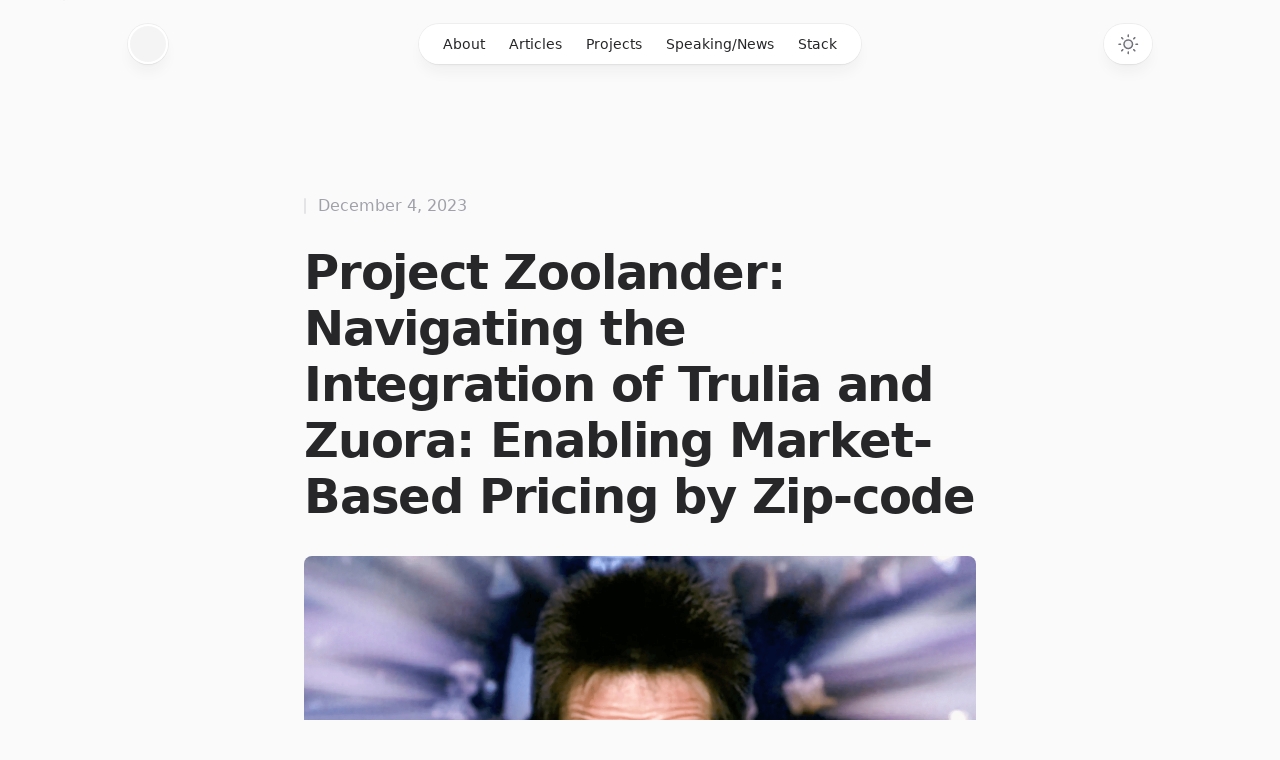

--- FILE ---
content_type: text/html
request_url: https://www.pjohnson.info/articles/lessons_learned_from_building_a_billing_system
body_size: 5589
content:
<!DOCTYPE html><html lang="en" class="h-full antialiased"><head><meta charSet="utf-8"/><meta name="viewport" content="width=device-width, initial-scale=1"/><link rel="preload" as="image" imageSrcSet="/_next/static/images/avatar.fd4c1708_w16.webp 16w, _next/static/images/avatar.fd4c1708_w32.webp 32w, _next/static/images/avatar.fd4c1708_w48.webp 48w, _next/static/images/avatar.fd4c1708_w64.webp 64w, _next/static/images/avatar.fd4c1708_w96.webp 96w, _next/static/images/avatar.fd4c1708_w128.webp 128w, _next/static/images/avatar.fd4c1708_w256.webp 256w, _next/static/images/avatar.fd4c1708_w384.webp 384w, _next/static/images/avatar.fd4c1708_w640.webp 640w, _next/static/images/avatar.fd4c1708_w750.webp 750w, _next/static/images/avatar.fd4c1708_w828.webp 828w, _next/static/images/avatar.fd4c1708_w1080.webp 1080w, _next/static/images/avatar.fd4c1708_w1200.webp 1200w, _next/static/images/avatar.fd4c1708_w1920.webp 1920w, _next/static/images/avatar.fd4c1708_w2048.webp 2048w, _next/static/images/avatar.fd4c1708_w3840.webp 3840w" imageSizes="2.25rem" fetchPriority="high"/><link rel="stylesheet" href="/_next/static/css/306b90c0f2aa93d6.css" data-precedence="next"/><link rel="stylesheet" href="/_next/static/css/b48845ce18943504.css" data-precedence="next"/><title>Project Zoolander: Navigating the Integration of Trulia and Zuora: Enabling Market-Based Pricing by Zip-code - Brian Johnson</title><meta name="description" content="In my tenure at Trulia, I played a pivotal role alongside two other engineers in the successful implementation of Trulia&#x27;s innovative market-based zip-code and impression-based pricing model. This article delves into the technical challenges we encountered and the invaluable lessons we gleaned along the way."/><link rel="alternate" type="application/rss+xml" href="https://pjohnson.info/feed.xml"/><link rel="icon" href="/favicon.ico" type="image/x-icon" sizes="52x56"/><script defer src="https://analytics.founderideas.io/script.js" data-website-id="48bf1ffc-123b-4ea8-9705-3291c8c6cc24"></script></head><body class="flex h-full bg-zinc-50 dark:bg-black"><script>!function(){try{var d=document.documentElement,c=d.classList;c.remove('light','dark');var e=localStorage.getItem('theme');if(e==='dark'){d.style.colorScheme='dark';c.add('dark')}else{d.style.colorScheme='light';c.add('light')}}catch(e){}}()</script><div class="flex w-full"><div class="fixed inset-0 flex justify-center sm:px-8"><div class="flex w-full max-w-7xl lg:px-8"><div class="w-full bg-white ring-1 ring-zinc-100 dark:bg-zinc-900 dark:ring-zinc-300/20"></div></div></div><div class="relative flex w-full flex-col"><header class="pointer-events-none relative z-50 flex flex-none flex-col" style="height:var(--header-height);margin-bottom:var(--header-mb)"><div class="top-0 z-10 h-16 pt-6" style="position:var(--header-position)"><div class="sm:px-8 top-[var(--header-top,theme(spacing.6))] w-full" style="position:var(--header-inner-position)"><div class="mx-auto w-full max-w-7xl lg:px-8"><div class="relative px-4 sm:px-8 lg:px-12"><div class="mx-auto max-w-2xl lg:max-w-5xl"><div class="relative flex gap-4"><div class="flex flex-1"><div class="h-10 w-10 rounded-full bg-white/90 p-0.5 shadow-lg shadow-zinc-800/5 ring-1 ring-zinc-900/5 backdrop-blur dark:bg-zinc-800/90 dark:ring-white/10"><a aria-label="Home" class="pointer-events-auto" href="/"><img alt="" fetchPriority="high" width="800" height="800" decoding="async" data-nimg="1" class="rounded-full bg-zinc-100 object-cover dark:bg-zinc-800 h-9 w-9" style="color:transparent" sizes="2.25rem" srcSet="/_next/static/images/avatar.fd4c1708_w16.webp 16w, _next/static/images/avatar.fd4c1708_w32.webp 32w, _next/static/images/avatar.fd4c1708_w48.webp 48w, _next/static/images/avatar.fd4c1708_w64.webp 64w, _next/static/images/avatar.fd4c1708_w96.webp 96w, _next/static/images/avatar.fd4c1708_w128.webp 128w, _next/static/images/avatar.fd4c1708_w256.webp 256w, _next/static/images/avatar.fd4c1708_w384.webp 384w, _next/static/images/avatar.fd4c1708_w640.webp 640w, _next/static/images/avatar.fd4c1708_w750.webp 750w, _next/static/images/avatar.fd4c1708_w828.webp 828w, _next/static/images/avatar.fd4c1708_w1080.webp 1080w, _next/static/images/avatar.fd4c1708_w1200.webp 1200w, _next/static/images/avatar.fd4c1708_w1920.webp 1920w, _next/static/images/avatar.fd4c1708_w2048.webp 2048w, _next/static/images/avatar.fd4c1708_w3840.webp 3840w" src="/_next/static/images/avatar.fd4c1708_w3840.webp"/></a></div></div><div class="flex flex-1 justify-end md:justify-center"><div class="pointer-events-auto md:hidden" data-headlessui-state=""><button class="group flex items-center rounded-full bg-white/90 px-4 py-2 text-sm font-medium text-zinc-800 shadow-lg shadow-zinc-800/5 ring-1 ring-zinc-900/5 backdrop-blur dark:bg-zinc-800/90 dark:text-zinc-200 dark:ring-white/10 dark:hover:ring-white/20" type="button" aria-expanded="false" data-headlessui-state="">Menu<svg viewBox="0 0 8 6" aria-hidden="true" class="ml-3 h-auto w-2 stroke-zinc-500 group-hover:stroke-zinc-700 dark:group-hover:stroke-zinc-400"><path d="M1.75 1.75 4 4.25l2.25-2.5" fill="none" stroke-width="1.5" stroke-linecap="round" stroke-linejoin="round"></path></svg></button></div><div style="position:fixed;top:1px;left:1px;width:1px;height:0;padding:0;margin:-1px;overflow:hidden;clip:rect(0, 0, 0, 0);white-space:nowrap;border-width:0;display:none"></div><nav class="pointer-events-auto hidden md:block"><ul class="flex rounded-full bg-white/90 px-3 text-sm font-medium text-zinc-800 shadow-lg shadow-zinc-800/5 ring-1 ring-zinc-900/5 backdrop-blur dark:bg-zinc-800/90 dark:text-zinc-200 dark:ring-white/10"><li><a class="relative block px-3 py-2 transition hover:text-teal-500 dark:hover:text-teal-400" href="/about">About</a></li><li><a class="relative block px-3 py-2 transition hover:text-teal-500 dark:hover:text-teal-400" href="/articles">Articles</a></li><li><a class="relative block px-3 py-2 transition hover:text-teal-500 dark:hover:text-teal-400" href="/projects">Projects</a></li><li><a class="relative block px-3 py-2 transition hover:text-teal-500 dark:hover:text-teal-400" href="/speaking">Speaking/News</a></li><li><a class="relative block px-3 py-2 transition hover:text-teal-500 dark:hover:text-teal-400" href="/tech_stack">Stack</a></li></ul></nav></div><div class="flex justify-end md:flex-1"><div class="pointer-events-auto"><button type="button" aria-label="Toggle theme" class="group rounded-full bg-white/90 px-3 py-2 shadow-lg shadow-zinc-800/5 ring-1 ring-zinc-900/5 backdrop-blur transition dark:bg-zinc-800/90 dark:ring-white/10 dark:hover:ring-white/20"><svg viewBox="0 0 24 24" stroke-width="1.5" stroke-linecap="round" stroke-linejoin="round" aria-hidden="true" class="h-6 w-6 fill-zinc-100 stroke-zinc-500 transition group-hover:fill-zinc-200 group-hover:stroke-zinc-700 dark:hidden [@media(prefers-color-scheme:dark)]:fill-teal-50 [@media(prefers-color-scheme:dark)]:stroke-teal-500 [@media(prefers-color-scheme:dark)]:group-hover:fill-teal-50 [@media(prefers-color-scheme:dark)]:group-hover:stroke-teal-600"><path d="M8 12.25A4.25 4.25 0 0 1 12.25 8v0a4.25 4.25 0 0 1 4.25 4.25v0a4.25 4.25 0 0 1-4.25 4.25v0A4.25 4.25 0 0 1 8 12.25v0Z"></path><path d="M12.25 3v1.5M21.5 12.25H20M18.791 18.791l-1.06-1.06M18.791 5.709l-1.06 1.06M12.25 20v1.5M4.5 12.25H3M6.77 6.77 5.709 5.709M6.77 17.73l-1.061 1.061" fill="none"></path></svg><svg viewBox="0 0 24 24" aria-hidden="true" class="hidden h-6 w-6 fill-zinc-700 stroke-zinc-500 transition dark:block [@media(prefers-color-scheme:dark)]:group-hover:stroke-zinc-400 [@media_not_(prefers-color-scheme:dark)]:fill-teal-400/10 [@media_not_(prefers-color-scheme:dark)]:stroke-teal-500"><path d="M17.25 16.22a6.937 6.937 0 0 1-9.47-9.47 7.451 7.451 0 1 0 9.47 9.47ZM12.75 7C17 7 17 2.75 17 2.75S17 7 21.25 7C17 7 17 11.25 17 11.25S17 7 12.75 7Z" stroke-width="1.5" stroke-linecap="round" stroke-linejoin="round"></path></svg></button></div></div></div></div></div></div></div></div></header><main class="flex-auto"><div class="sm:px-8 mt-16 lg:mt-32"><div class="mx-auto w-full max-w-7xl lg:px-8"><div class="relative px-4 sm:px-8 lg:px-12"><div class="mx-auto max-w-2xl lg:max-w-5xl"><div class="xl:relative"><div class="mx-auto max-w-2xl"><article><header class="flex flex-col"><h1 class="mt-6 text-4xl font-bold tracking-tight text-zinc-800 dark:text-zinc-100 sm:text-5xl">Project Zoolander: Navigating the Integration of Trulia and Zuora: Enabling Market-Based Pricing by Zip-code</h1><time dateTime="2023-12-04" class="order-first flex items-center text-base text-zinc-400 dark:text-zinc-500"><span class="h-4 w-0.5 rounded-full bg-zinc-200 dark:bg-zinc-500"></span><span class="ml-3">December 4, 2023</span></time></header><div class="mt-8 prose dark:prose-invert" data-mdx-content="true"><img alt="Project Zoolander" loading="lazy" width="800" decoding="async" style="color:transparent;border-radius:0.5rem;margin-bottom:1.5rem" srcSet="/_next/static/images/zoolander.9ceb17a0_w3840.webp 1x" src="/_next/static/images/zoolander.9ceb17a0_w3840.webp"/><p>In the face of complex challenges posed by Trulia&#x27;s evolving pricing model and the limitations of the Zuora billing system, my colleague Nico Raffo and I embarked on a mission to find a solution. Our goal was to seamlessly transition thousands of customers to a new pricing model while accommodating a myriad of pricing variations. Here&#x27;s how we tackled the problem:</p>
<img alt="Zillow + Zuora = Zoolander" loading="lazy" width="2560" height="1440" decoding="async" data-nimg="1" style="color:transparent" srcSet="/_next/static/images/zoolander.9ceb17a0_w3840.webp, 1x" src="/_next/static/images/zoolander.9ceb17a0_w3840.webp"/>
<p><strong>The Complexity of Zuora:</strong>
Zuora, our chosen billing and accounting system, is a robust but generic solution designed to cater to the needs of various enterprise customers. While it served as an excellent system of record for transactions, its inherent complexity presented a hurdle for us.</p>
<p><strong>Zuora&#x27;s Black Box:</strong>
Zuora provided APIs to interact with its system, but our pricing model was far too intricate for its capabilities. Trulia&#x27;s pricing involved base prices, discounts, and variable pricing based on the desirability of each zip code, which could change monthly. Additionally, we offered various subscription options and discounts. Zuora&#x27;s architecture, which assumed a fixed set of prices, didn&#x27;t align with our dynamic needs.</p>
<p><strong>Challenges in Communication with Zuora:</strong>
Engaging with Zuora&#x27;s team, we expressed our requirements: the ability to create new prices for each zip code whenever pricing changed, canceling old subscriptions, issuing refunds, and initiating new subscriptions with prorated pricing—all while maintaining accurate accounting. However, Zuora had not considered this use case and needed time to assess its feasibility.</p>
<p><strong>A Looming Deadline:</strong>
With a tight project deadline, our situation became critical. Trulia was experiencing rapid growth after going public, and any disruptions in this phase could be detrimental. After consulting with our manager, we decided to move forward, assuming we had to work within Zuora&#x27;s existing capabilities and limitations.</p>
<p><strong>Our Solution:</strong>
We devised a solution that relied on adapters and building our own system to emulate Zuora&#x27;s functionality. This approach allowed us to maintain our pricing model independently and provided flexibility to switch to Zuora if they eventually supported our requirements. Although this path came with some risks, we had direct access to Zuora engineers and were confident in our ability to collaborate effectively.</p>
<p><strong>Architectural Considerations:</strong>
Our system became the primary repository for the complex pricing model, encompassing every new zip code and monthly price. Custom fields in Zuora&#x27;s subscriptions played a crucial role in referencing this data in invoices. However, this added complexity required us to perform calculations ourselves, considering previous subscriptions, invoice status, and future subscriptions. Zuora now functioned primarily as a system of record and payment processor.</p>
<p><strong>The Adapter Pattern:</strong>
Anticipating Zuora&#x27;s eventual support for our use case, we implemented the adapter pattern. We assumed that Zuora would offer an API to retrieve necessary pricing information, execute transactions, and generate invoices when customers proceeded with their purchases.</p>
<p><strong>Hiring a Contractor:</strong>
The edge cases with Zuora began to show. We realized that it was not designed to handle this many product prices.
Our Zuora instance&#x27;s performance degraded significantly, and we had to hire a contractor to help us to understand
the Zuora architecture and optimize our implementation. We also had to work with Zuora&#x27;s engineers to resolve these
issues. The contractor had been working at Zuora and was familiar with its architecture and inner workings. He
helped us to think through ways to optimize our implementation and resolve the performance issues.</p>
<p><strong>The Final Stretch:</strong>
In the end, our approach allowed us to navigate the complex landscape of pricing models and billing systems
effectively, ensuring Trulia&#x27;s continued growth and success. Eventually, more engineers joined in varying degrees of
involvement, and business, analytics, quality assurance, product, and design teams all played a role in the
project&#x27;s success. We were able to deliver the project on time and with minimal disruption to our customers... even
if it did mean a few late nights and weekends.</p>
<img alt="Zoolander Team" loading="lazy" width="2048" height="1536" decoding="async" data-nimg="1" style="color:transparent" srcSet="/_next/static/images/zoolander_team.f38ed6ee_w2048.webp, 1x, _next/static/images/zoolander_team.f38ed6ee_w3840.webp, 2x" src="/_next/static/images/zoolander_team.f38ed6ee_w3840.webp"/>
<p>Just months after we completed our integration,
Trulia was acquired by Zillow. Zillow used Zuora. After the merger, Nico, Tejas, and I became responsible for
integrating with Zillow. Zuora remained the system of record for several years. After the merger, we handed over the
Zuora integration and our custom pricing system to the Zillow team. We went on to build the Premier Agent CRM.</p>
<img alt="Zoolander Jacket" loading="lazy" width="1136" height="852" decoding="async" data-nimg="1" style="color:transparent" srcSet="/_next/static/images/zoolander_jacket.967a0f97_w1200.webp, 1x, _next/static/images/zoolander_jacket.967a0f97_w3840.webp, 2x" src="/_next/static/images/zoolander_jacket.967a0f97_w3840.webp"/>
<p><strong>Lessons Learned:</strong></p>
<ul>
<li>When working with third-party systems, it&#x27;s essential to understand their limitations and plan accordingly.</li>
<li>For large scale complex issues, hire a contractor who has experience with the system. This will help you to
understand the system&#x27;s architecture and inner workings and optimize your implementation.</li>
<li>When faced with a complex problem, it&#x27;s best to break it down into smaller, more manageable pieces.</li>
<li>Replace systems iteratively in small chunks. The Zuora project took nine months, plus more for polishing off the
rough edges. In the end Trulia was acquired by Zillow, who had their own billing system. Moving in smaller chunks
would have meant we could have delivered value sooner and handed over a more polished product to Zillow.</li>
<li>Reduce complexity wherever possible. In our case, we simplified the pricing model by removing discounts and
offering a single subscription option, as well as limiting the cases where a contract could be canceled.</li>
</ul></div></article></div></div></div></div></div></div></main><footer class="mt-32 flex-none"><div class="sm:px-8"><div class="mx-auto w-full max-w-7xl lg:px-8"><div class="border-t border-zinc-100 pb-16 pt-10 dark:border-zinc-700/40"><div class="relative px-4 sm:px-8 lg:px-12"><div class="mx-auto max-w-2xl lg:max-w-5xl"><div class="flex flex-col items-center justify-between gap-6 sm:flex-row"><div class="flex flex-wrap justify-center gap-x-6 gap-y-1 text-sm font-medium text-zinc-800 dark:text-zinc-200"><a class="transition hover:text-teal-500 dark:hover:text-teal-400" href="/about">About</a><a class="transition hover:text-teal-500 dark:hover:text-teal-400" href="/projects">Projects</a><a class="transition hover:text-teal-500 dark:hover:text-teal-400" href="/speaking">Speaking/News</a><a class="transition hover:text-teal-500 dark:hover:text-teal-400" href="/tech_stack">Stack</a></div><p class="text-sm text-zinc-400 dark:text-zinc-500">© <!-- -->2025<!-- --> Brian Johnson. All rights reserved.</p></div></div></div></div></div></div></footer></div></div><script>document.querySelector('[aria-label="Toggle theme"]').addEventListener('click',function(){var d=document.documentElement,isDark=d.classList.contains('dark');if(isDark){d.classList.remove('dark');d.classList.add('light');d.style.colorScheme='light';localStorage.setItem('theme','light')}else{d.classList.remove('light');d.classList.add('dark');d.style.colorScheme='dark';localStorage.setItem('theme','dark')}})</script>
<div id="mobile-menu-backdrop" class="fixed inset-0 z-50 bg-zinc-800/40 backdrop-blur-sm dark:bg-black/80 opacity-0 pointer-events-none transition-opacity duration-150" style="display:none"></div>
<div id="mobile-menu-panel" class="fixed inset-x-4 top-8 z-50 origin-top rounded-3xl bg-white p-8 ring-1 ring-zinc-900/5 dark:bg-zinc-900 dark:ring-zinc-800 opacity-0 scale-95 pointer-events-none transition-all duration-150" style="display:none">
  <div class="flex flex-row-reverse items-center justify-between">
    <button id="mobile-menu-close" aria-label="Close menu" class="-m-1 p-1" type="button">
      <svg viewBox="0 0 24 24" aria-hidden="true" class="h-6 w-6 text-zinc-500 dark:text-zinc-400"><path d="m17.25 6.75-10.5 10.5M6.75 6.75l10.5 10.5" fill="none" stroke="currentColor" stroke-width="1.5" stroke-linecap="round" stroke-linejoin="round"></path></svg>
    </button>
    <h2 class="text-sm font-medium text-zinc-600 dark:text-zinc-400">Navigation</h2>
  </div>
  <nav class="mt-6">
    <ul class="-my-2 divide-y divide-zinc-100 text-base text-zinc-800 dark:divide-zinc-100/5 dark:text-zinc-300">
      <li><a class="block py-2" href="/about">About</a></li>
      <li><a class="block py-2" href="/articles">Articles</a></li>
      <li><a class="block py-2" href="/projects">Projects</a></li>
      <li><a class="block py-2" href="/speaking">Speaking/News</a></li>
      <li><a class="block py-2" href="/tech_stack">Stack</a></li>
    </ul>
  </nav>
</div>
<script>
(function(){
  var menuBtn = document.querySelector('.md\\:hidden button[type="button"]');
  var backdrop = document.getElementById('mobile-menu-backdrop');
  var panel = document.getElementById('mobile-menu-panel');
  var closeBtn = document.getElementById('mobile-menu-close');
  function openMenu() {
    backdrop.style.display = 'block';
    panel.style.display = 'block';
    setTimeout(function() {
      backdrop.classList.remove('opacity-0','pointer-events-none');
      panel.classList.remove('opacity-0','scale-95','pointer-events-none');
      panel.classList.add('opacity-100','scale-100');
    }, 10);
  }
  function closeMenu() {
    backdrop.classList.add('opacity-0','pointer-events-none');
    panel.classList.remove('opacity-100','scale-100');
    panel.classList.add('opacity-0','scale-95','pointer-events-none');
    setTimeout(function() {
      backdrop.style.display = 'none';
      panel.style.display = 'none';
    }, 150);
  }
  if(menuBtn) menuBtn.addEventListener('click', openMenu);
  if(closeBtn) closeBtn.addEventListener('click', closeMenu);
  if(backdrop) backdrop.addEventListener('click', closeMenu);
})();
</script>
</body></html>